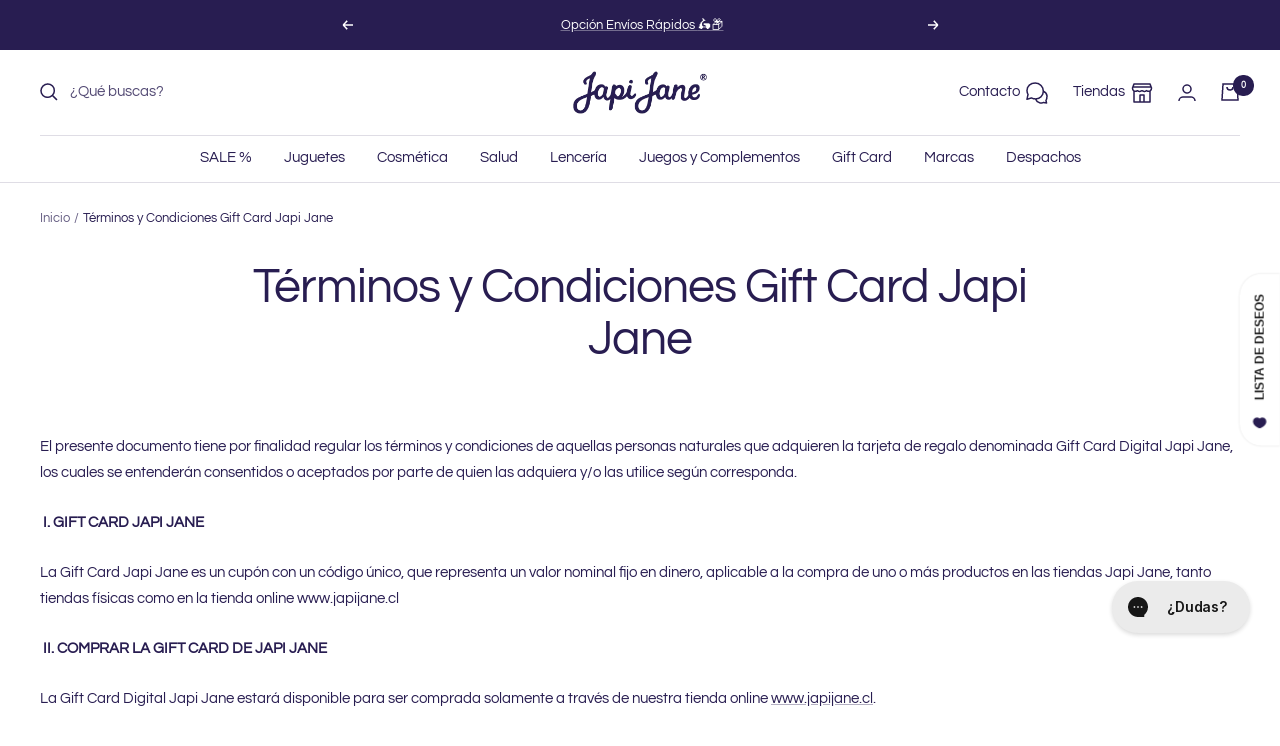

--- FILE ---
content_type: text/css; charset=UTF-8
request_url: https://pinmap-gangster.netlify.app/static/css/main.73789022.css
body_size: 8990
content:
*,::backdrop,:after,:before{--tw-border-spacing-x:0;--tw-border-spacing-y:0;--tw-translate-x:0;--tw-translate-y:0;--tw-rotate:0;--tw-skew-x:0;--tw-skew-y:0;--tw-scale-x:1;--tw-scale-y:1;--tw-pan-x: ;--tw-pan-y: ;--tw-pinch-zoom: ;--tw-scroll-snap-strictness:proximity;--tw-gradient-from-position: ;--tw-gradient-via-position: ;--tw-gradient-to-position: ;--tw-ordinal: ;--tw-slashed-zero: ;--tw-numeric-figure: ;--tw-numeric-spacing: ;--tw-numeric-fraction: ;--tw-ring-inset: ;--tw-ring-offset-width:0px;--tw-ring-offset-color:#fff;--tw-ring-color:#3b82f680;--tw-ring-offset-shadow:0 0 #0000;--tw-ring-shadow:0 0 #0000;--tw-shadow:0 0 #0000;--tw-shadow-colored:0 0 #0000;--tw-blur: ;--tw-brightness: ;--tw-contrast: ;--tw-grayscale: ;--tw-hue-rotate: ;--tw-invert: ;--tw-saturate: ;--tw-sepia: ;--tw-drop-shadow: ;--tw-backdrop-blur: ;--tw-backdrop-brightness: ;--tw-backdrop-contrast: ;--tw-backdrop-grayscale: ;--tw-backdrop-hue-rotate: ;--tw-backdrop-invert: ;--tw-backdrop-opacity: ;--tw-backdrop-saturate: ;--tw-backdrop-sepia: ;--tw-contain-size: ;--tw-contain-layout: ;--tw-contain-paint: ;--tw-contain-style: }/*
! tailwindcss v3.4.15 | MIT License | https://tailwindcss.com
*/*,:after,:before{border:0 solid #e8ebee;box-sizing:border-box}:after,:before{--tw-content:""}:host,html{-webkit-text-size-adjust:100%;font-feature-settings:normal;-webkit-tap-highlight-color:transparent;font-family:ui-sans-serif,system-ui,sans-serif,Apple Color Emoji,Segoe UI Emoji,Segoe UI Symbol,Noto Color Emoji;font-variation-settings:normal;line-height:1.5;tab-size:4}body{line-height:inherit;margin:0}hr{border-top-width:1px;color:inherit;height:0}abbr:where([title]){-webkit-text-decoration:underline dotted;text-decoration:underline dotted}h1,h2,h3,h4,h5,h6{font-size:inherit;font-weight:inherit}a{color:inherit;text-decoration:inherit}b,strong{font-weight:bolder}code,kbd,pre,samp{font-feature-settings:normal;font-family:ui-monospace,SFMono-Regular,Menlo,Monaco,Consolas,Liberation Mono,Courier New,monospace;font-size:1em;font-variation-settings:normal}small{font-size:80%}sub,sup{font-size:75%;line-height:0;position:relative;vertical-align:initial}sub{bottom:-.25em}sup{top:-.5em}table{border-collapse:collapse;border-color:inherit;text-indent:0}button,input,optgroup,select,textarea{font-feature-settings:inherit;color:inherit;font-family:inherit;font-size:100%;font-variation-settings:inherit;font-weight:inherit;letter-spacing:inherit;line-height:inherit;margin:0;padding:0}button,select{text-transform:none}button,input:where([type=button]),input:where([type=reset]),input:where([type=submit]){-webkit-appearance:button;background-color:initial;background-image:none}:-moz-focusring{outline:auto}:-moz-ui-invalid{box-shadow:none}progress{vertical-align:initial}::-webkit-inner-spin-button,::-webkit-outer-spin-button{height:auto}[type=search]{-webkit-appearance:textfield;outline-offset:-2px}::-webkit-search-decoration{-webkit-appearance:none}::-webkit-file-upload-button{-webkit-appearance:button;font:inherit}summary{display:list-item}blockquote,dd,dl,figure,h1,h2,h3,h4,h5,h6,hr,p,pre{margin:0}fieldset{margin:0}fieldset,legend{padding:0}menu,ol,ul{list-style:none;margin:0;padding:0}dialog{padding:0}textarea{resize:vertical}input::placeholder,textarea::placeholder{color:#acb6c1;opacity:1}[role=button],button{cursor:pointer}:disabled{cursor:default}audio,canvas,embed,iframe,img,object,svg,video{display:block;vertical-align:middle}img,video{height:auto;max-width:100%}[hidden]:where(:not([hidden=until-found])){display:none}.\!container{width:100%!important}.container{width:100%}@media (min-width:640px){.\!container{max-width:640px!important}.container{max-width:640px}}@media (min-width:768px){.\!container{max-width:768px!important}.container{max-width:768px}}@media (min-width:1024px){.\!container{max-width:1024px!important}.container{max-width:1024px}}@media (min-width:1280px){.\!container{max-width:1280px!important}.container{max-width:1280px}}@media (min-width:1536px){.\!container{max-width:1536px!important}.container{max-width:1536px}}.sr-only{clip:rect(0,0,0,0);border-width:0;height:1px;margin:-1px;overflow:hidden;padding:0;position:absolute;white-space:nowrap;width:1px}.visible{visibility:visible}.invisible{visibility:hidden}.collapse{visibility:collapse}.static{position:static}.fixed{position:fixed}.absolute{position:absolute}.\!relative{position:relative!important}.relative{position:relative}.sticky{position:sticky}.-bottom-10{bottom:-2.5rem}.-left-1{left:-.25rem}.-top-12{top:-3rem}.bottom-0{bottom:0}.end-1{inset-inline-end:.25rem}.left-0{left:0}.left-1{left:.25rem}.left-1\/2,.left-2\/4{left:50%}.left-\[-38px\]{left:-38px}.left-\[0px\]{left:0}.left-\[7px\]{left:7px}.right-0{right:0}.right-1{right:.25rem}.right-12{right:3rem}.right-3{right:.75rem}.top-0{top:0}.top-1{top:.25rem}.top-1\/2{top:50%}.top-1\/4{top:25%}.top-2\/4{top:50%}.top-3{top:.75rem}.top-5{top:1.25rem}.top-\[-67px\]{top:-67px}.top-\[-73px\]{top:-73px}.top-\[0px\]{top:0}.isolate{isolation:isolate}.z-0{z-index:0}.z-10{z-index:10}.z-100{z-index:100}.z-200{z-index:200}.z-50{z-index:50}.z-\[10000\]{z-index:10000}.z-\[15000\]{z-index:15000}.z-\[200\]{z-index:200}.z-\[3\]{z-index:3}.z-\[90\]{z-index:90}.col-span-1{grid-column:span 1/span 1}.col-span-12{grid-column:span 12/span 12}.col-span-5{grid-column:span 5/span 5}.col-span-7{grid-column:span 7/span 7}.float-right{float:right}.float-left{float:left}.m-0{margin:0}.m-1{margin:.25rem}.m-auto{margin:auto}.mx-1{margin-left:.25rem;margin-right:.25rem}.mx-11{margin-left:2.75rem;margin-right:2.75rem}.mx-2{margin-left:.5rem;margin-right:.5rem}.mx-3{margin-left:.75rem;margin-right:.75rem}.mx-4{margin-left:1rem;margin-right:1rem}.mx-5{margin-left:1.25rem;margin-right:1.25rem}.mx-6{margin-left:1.5rem;margin-right:1.5rem}.mx-8{margin-left:2rem;margin-right:2rem}.mx-\[12px\]{margin-left:12px;margin-right:12px}.mx-\[21px\]{margin-left:21px;margin-right:21px}.mx-\[22px\]{margin-left:22px;margin-right:22px}.my-0{margin-bottom:0;margin-top:0}.my-1{margin-bottom:.25rem;margin-top:.25rem}.my-2{margin-bottom:.5rem;margin-top:.5rem}.my-3{margin-bottom:.75rem;margin-top:.75rem}.my-4{margin-bottom:1rem;margin-top:1rem}.my-5{margin-bottom:1.25rem;margin-top:1.25rem}.my-6{margin-bottom:1.5rem;margin-top:1.5rem}.-mt-1{margin-top:-.25rem}.-mt-1\.5{margin-top:-.375rem}.-mt-2{margin-top:-.5rem}.-mt-24{margin-top:-6rem}.mb-0{margin-bottom:0}.mb-10{margin-bottom:2.5rem}.mb-2{margin-bottom:.5rem}.mb-3{margin-bottom:.75rem}.mb-4{margin-bottom:1rem}.mb-5{margin-bottom:1.25rem}.mb-6{margin-bottom:1.5rem}.mb-7{margin-bottom:1.75rem}.mb-\[10px\]{margin-bottom:10px}.ml-0{margin-left:0}.ml-1{margin-left:.25rem}.ml-2{margin-left:.5rem}.ml-3{margin-left:.75rem}.ml-4{margin-left:1rem}.ml-5{margin-left:1.25rem}.ml-6{margin-left:1.5rem}.ml-7{margin-left:1.75rem}.ml-8{margin-left:2rem}.ml-\[10px\]{margin-left:10px}.mr-1{margin-right:.25rem}.mr-2{margin-right:.5rem}.mr-3{margin-right:.75rem}.mr-4{margin-right:1rem}.mr-5{margin-right:1.25rem}.mr-\[10px\]{margin-right:10px}.mt-0{margin-top:0}.mt-1{margin-top:.25rem}.mt-10{margin-top:2.5rem}.mt-2{margin-top:.5rem}.mt-3{margin-top:.75rem}.mt-4{margin-top:1rem}.mt-5{margin-top:1.25rem}.mt-6{margin-top:1.5rem}.mt-7{margin-top:1.75rem}.mt-9{margin-top:2.25rem}.mt-\[-100\%\]{margin-top:-100%}.mt-\[0\.1px\]{margin-top:.1px}.mt-\[3\.8rem\]{margin-top:3.8rem}.mt-\[5\.5rem\]{margin-top:5.5rem}.block{display:block}.inline-block{display:inline-block}.inline{display:inline}.flex{display:flex}.inline-flex{display:inline-flex}.table{display:table}.table-caption{display:table-caption}.table-cell{display:table-cell}.table-column{display:table-column}.table-column-group{display:table-column-group}.table-footer-group{display:table-footer-group}.table-header-group{display:table-header-group}.table-row-group{display:table-row-group}.table-row{display:table-row}.grid{display:grid}.contents{display:contents}.list-item{display:list-item}.\!hidden{display:none!important}.hidden{display:none}.h-1{height:.25rem}.h-1\/3{height:33.333333%}.h-10{height:2.5rem}.h-12{height:3rem}.h-14{height:3.5rem}.h-16{height:4rem}.h-2{height:.5rem}.h-20{height:5rem}.h-24{height:6rem}.h-3\/4{height:75%}.h-3\/6{height:50%}.h-48{height:12rem}.h-5{height:1.25rem}.h-6{height:1.5rem}.h-8{height:2rem}.h-9{height:2.25rem}.h-\[0\.5px\]{height:.5px}.h-\[100\%\]{height:100%}.h-\[100vh\]{height:100vh}.h-\[14px\]{height:14px}.h-\[18px\]{height:18px}.h-\[1px\]{height:1px}.h-\[20px\]{height:20px}.h-\[20vh\]{height:20vh}.h-\[23px\]{height:23px}.h-\[250px\]{height:250px}.h-\[254px\]{height:254px}.h-\[2px\]{height:2px}.h-\[3\.5rem\]{height:3.5rem}.h-\[300px\]{height:300px}.h-\[34px\]{height:34px}.h-\[352px\]{height:352px}.h-\[382px\]{height:382px}.h-\[394px\]{height:394px}.h-\[397px\]{height:397px}.h-\[3rem\]{height:3rem}.h-\[4\.5px\]{height:4.5px}.h-\[40px\]{height:40px}.h-\[44px\]{height:44px}.h-\[50px\]{height:50px}.h-\[70px\]{height:70px}.h-\[77vh\]{height:77vh}.h-\[90px\]{height:90px}.h-auto{height:auto}.h-fit{height:fit-content}.h-full{height:100%}.h-screen{height:100vh}.max-h-64{max-height:16rem}.max-h-\[100px\]{max-height:100px}.max-h-\[40\%\]{max-height:40%}.max-h-full{max-height:100%}.min-h-14{min-height:3.5rem}.min-h-\[20px\]{min-height:20px}.min-h-\[30px\]{min-height:30px}.min-h-\[54px\]{min-height:54px}.w-1{width:.25rem}.w-1\/12{width:8.333333%}.w-1\/3{width:33.333333%}.w-1\/4{width:25%}.w-11{width:2.75rem}.w-11\/12{width:91.666667%}.w-12{width:3rem}.w-16{width:4rem}.w-2{width:.5rem}.w-2\/12{width:16.666667%}.w-2\/4{width:50%}.w-2\/5{width:40%}.w-3{width:.75rem}.w-3\/12{width:25%}.w-3\/4{width:75%}.w-36{width:9rem}.w-4{width:1rem}.w-4\/12{width:33.333333%}.w-4\/5{width:80%}.w-40{width:10rem}.w-5{width:1.25rem}.w-5\/12{width:41.666667%}.w-5\/6{width:83.333333%}.w-52{width:13rem}.w-6{width:1.5rem}.w-6\/12{width:50%}.w-8{width:2rem}.w-9{width:2.25rem}.w-9\/12{width:75%}.w-\[100vw\]{width:100vw}.w-\[149px\]{width:149px}.w-\[14px\]{width:14px}.w-\[211px\]{width:211px}.w-\[23px\]{width:23px}.w-\[240px\]{width:240px}.w-\[331px\]{width:331px}.w-\[336px\]{width:336px}.w-\[340px\]{width:340px}.w-\[34px\]{width:34px}.w-\[350px\]{width:350px}.w-\[366px\]{width:366px}.w-\[381px\]{width:381px}.w-\[40\%\]{width:40%}.w-\[40px\]{width:40px}.w-\[50px\]{width:50px}.w-\[55px\]{width:55px}.w-\[60\%\]{width:60%}.w-\[60px\]{width:60px}.w-\[80vw\]{width:80vw}.w-\[90\%\]{width:90%}.w-\[90vw\]{width:90vw}.w-\[9px\]{width:9px}.w-\[calc\(100\%-4rem\)\]{width:calc(100% - 4rem)}.w-auto{width:auto}.w-fit{width:fit-content}.w-full{width:100%}.w-max{width:max-content}.w-min{width:min-content}.min-w-\[150px\]{min-width:150px}.min-w-\[20px\]{min-width:20px}.min-w-\[50px\]{min-width:50px}.min-w-\[70px\]{min-width:70px}.min-w-\[9px\]{min-width:9px}.max-w-\[100px\]{max-width:100px}.max-w-\[200px\]{max-width:200px}.max-w-\[8\.5rem\]{max-width:8.5rem}.flex-1{flex:1 1}.flex-initial{flex:0 1 auto}.flex-none{flex:none}.flex-shrink,.shrink{flex-shrink:1}.flex-grow,.grow{flex-grow:1}.border-collapse{border-collapse:collapse}.-translate-x-1{--tw-translate-x:-0.25rem;transform:translate(var(--tw-translate-x),var(--tw-translate-y)) rotate(var(--tw-rotate)) skewX(var(--tw-skew-x)) skewY(var(--tw-skew-y)) scaleX(var(--tw-scale-x)) scaleY(var(--tw-scale-y))}.-translate-x-1\/2,.-translate-x-2\/4{--tw-translate-x:-50%}.-translate-x-1\/2,.-translate-x-2\/4,.-translate-y-1{transform:translate(var(--tw-translate-x),var(--tw-translate-y)) rotate(var(--tw-rotate)) skewX(var(--tw-skew-x)) skewY(var(--tw-skew-y)) scaleX(var(--tw-scale-x)) scaleY(var(--tw-scale-y))}.-translate-y-1{--tw-translate-y:-0.25rem}.-translate-y-1\/2,.-translate-y-2\/4{--tw-translate-y:-50%}.-translate-y-1\/2,.-translate-y-2\/4,.rotate-180{transform:translate(var(--tw-translate-x),var(--tw-translate-y)) rotate(var(--tw-rotate)) skewX(var(--tw-skew-x)) skewY(var(--tw-skew-y)) scaleX(var(--tw-scale-x)) scaleY(var(--tw-scale-y))}.rotate-180{--tw-rotate:180deg}.rotate-45{--tw-rotate:45deg}.rotate-45,.rotate-\[270deg\]{transform:translate(var(--tw-translate-x),var(--tw-translate-y)) rotate(var(--tw-rotate)) skewX(var(--tw-skew-x)) skewY(var(--tw-skew-y)) scaleX(var(--tw-scale-x)) scaleY(var(--tw-scale-y))}.rotate-\[270deg\]{--tw-rotate:270deg}.\!transform{transform:translate(var(--tw-translate-x),var(--tw-translate-y)) rotate(var(--tw-rotate)) skewX(var(--tw-skew-x)) skewY(var(--tw-skew-y)) scaleX(var(--tw-scale-x)) scaleY(var(--tw-scale-y))!important}.transform{transform:translate(var(--tw-translate-x),var(--tw-translate-y)) rotate(var(--tw-rotate)) skewX(var(--tw-skew-x)) skewY(var(--tw-skew-y)) scaleX(var(--tw-scale-x)) scaleY(var(--tw-scale-y))}.cursor-not-allowed{cursor:not-allowed}.cursor-pointer{cursor:pointer}.resize-none{resize:none}.resize{resize:both}.grid-cols-1{grid-template-columns:repeat(1,minmax(0,1fr))}.grid-cols-10{grid-template-columns:repeat(10,minmax(0,1fr))}.grid-cols-11{grid-template-columns:repeat(11,minmax(0,1fr))}.grid-cols-12{grid-template-columns:repeat(12,minmax(0,1fr))}.grid-cols-2{grid-template-columns:repeat(2,minmax(0,1fr))}.grid-cols-3{grid-template-columns:repeat(3,minmax(0,1fr))}.grid-cols-4{grid-template-columns:repeat(4,minmax(0,1fr))}.grid-cols-5{grid-template-columns:repeat(5,minmax(0,1fr))}.grid-cols-6{grid-template-columns:repeat(6,minmax(0,1fr))}.grid-cols-7{grid-template-columns:repeat(7,minmax(0,1fr))}.grid-cols-8{grid-template-columns:repeat(8,minmax(0,1fr))}.grid-cols-9{grid-template-columns:repeat(9,minmax(0,1fr))}.grid-cols-none{grid-template-columns:none}.grid-cols-subgrid{grid-template-columns:subgrid}.flex-row{flex-direction:row}.flex-col{flex-direction:column}.flex-wrap{flex-wrap:wrap}.items-start{align-items:flex-start}.items-end{align-items:flex-end}.items-center{align-items:center}.justify-start{justify-content:flex-start}.justify-end{justify-content:flex-end}.justify-center{justify-content:center}.justify-between{justify-content:space-between}.justify-around{justify-content:space-around}.justify-evenly{justify-content:space-evenly}.gap-2{gap:.5rem}.gap-3{gap:.75rem}.gap-5{gap:1.25rem}.gap-x-1{column-gap:.25rem}.gap-x-2{column-gap:.5rem}.gap-x-3{column-gap:.75rem}.gap-x-6{column-gap:1.5rem}.gap-y-4{row-gap:1rem}.space-y-2>:not([hidden])~:not([hidden]){--tw-space-y-reverse:0;margin-bottom:calc(.5rem*var(--tw-space-y-reverse));margin-top:calc(.5rem*(1 - var(--tw-space-y-reverse)))}.divide-solid>:not([hidden])~:not([hidden]){border-style:solid}.self-end{align-self:flex-end}.self-center{align-self:center}.overflow-auto{overflow:auto}.overflow-hidden{overflow:hidden}.overflow-y-auto{overflow-y:auto}.overflow-x-hidden{overflow-x:hidden}.overflow-y-scroll{overflow-y:scroll}.truncate{overflow:hidden;white-space:nowrap}.text-ellipsis,.truncate{text-overflow:ellipsis}.whitespace-nowrap{white-space:nowrap}.rounded{border-radius:.25rem}.rounded-2xl{border-radius:1rem}.rounded-3xl{border-radius:1.5rem}.rounded-\[10px\]{border-radius:10px}.rounded-\[12px\]{border-radius:12px}.rounded-\[20px\]{border-radius:20px}.rounded-\[38px\]{border-radius:38px}.rounded-\[40px\]{border-radius:40px}.rounded-\[7px\]{border-radius:7px}.rounded-full{border-radius:9999px}.rounded-lg{border-radius:.5rem}.rounded-md{border-radius:.375rem}.rounded-xl{border-radius:.75rem}.rounded-l{border-bottom-left-radius:.25rem;border-top-left-radius:.25rem}.rounded-t-3xl{border-top-left-radius:1.5rem;border-top-right-radius:1.5rem}.rounded-t-xl{border-top-left-radius:.75rem;border-top-right-radius:.75rem}.border{border-width:1px}.border-2{border-width:2px}.border-\[0\.5px\]{border-width:.5px}.border-b-0{border-bottom-width:0}.border-solid{border-style:solid}.border-\[\#21324D\]{--tw-border-opacity:1;border-color:#21324d;border-color:rgb(33 50 77/var(--tw-border-opacity,1))}.border-\[\#BECED1\]{--tw-border-opacity:1;border-color:#beced1;border-color:rgb(190 206 209/var(--tw-border-opacity,1))}.border-\[\#ffdeb3\]{--tw-border-opacity:1;border-color:#ffdeb3;border-color:rgb(255 222 179/var(--tw-border-opacity,1))}.border-gray-200{--tw-border-opacity:1;border-color:#e8ebee;border-color:rgb(232 235 238/var(--tw-border-opacity,1))}.border-green-200{--tw-border-opacity:1;border-color:#bbf7d0;border-color:rgb(187 247 208/var(--tw-border-opacity,1))}.border-inherit{border-color:inherit}.border-pfprimary{--tw-border-opacity:1;border-color:#394860;border-color:rgb(57 72 96/var(--tw-border-opacity,1))}.border-pinflag{--tw-border-opacity:1;border-color:#3cc;border-color:rgb(51 204 204/var(--tw-border-opacity,1))}.border-red-200{--tw-border-opacity:1;border-color:#fecaca;border-color:rgb(254 202 202/var(--tw-border-opacity,1))}.border-red-300{--tw-border-opacity:1;border-color:#fca5a5;border-color:rgb(252 165 165/var(--tw-border-opacity,1))}.border-slate-200{--tw-border-opacity:1;border-color:#e1e4e5;border-color:rgb(225 228 229/var(--tw-border-opacity,1))}.\!bg-gray-300{--tw-bg-opacity:1!important;background-color:#aabcc1!important;background-color:rgb(170 188 193/var(--tw-bg-opacity,1))!important}.bg-\[\#00A657\]{--tw-bg-opacity:1;background-color:#00a657;background-color:rgb(0 166 87/var(--tw-bg-opacity,1))}.bg-\[\#394860\]{--tw-bg-opacity:1;background-color:#394860;background-color:rgb(57 72 96/var(--tw-bg-opacity,1))}.bg-\[\#BECED1\]{--tw-bg-opacity:1;background-color:#beced1;background-color:rgb(190 206 209/var(--tw-bg-opacity,1))}.bg-\[\#DFE2E2\]{--tw-bg-opacity:1;background-color:#dfe2e2;background-color:rgb(223 226 226/var(--tw-bg-opacity,1))}.bg-\[\#E3E3E3\]{--tw-bg-opacity:1;background-color:#e3e3e3;background-color:rgb(227 227 227/var(--tw-bg-opacity,1))}.bg-\[\#F2F4F4\]{--tw-bg-opacity:1;background-color:#f2f4f4;background-color:rgb(242 244 244/var(--tw-bg-opacity,1))}.bg-\[\#F7BFBE\]{--tw-bg-opacity:1;background-color:#f7bfbe;background-color:rgb(247 191 190/var(--tw-bg-opacity,1))}.bg-\[\#FFFFFF\]{--tw-bg-opacity:1;background-color:#fff;background-color:rgb(255 255 255/var(--tw-bg-opacity,1))}.bg-\[\#dff6eb\]{--tw-bg-opacity:1;background-color:#dff6eb;background-color:rgb(223 246 235/var(--tw-bg-opacity,1))}.bg-\[\#fff5eb\]{--tw-bg-opacity:1;background-color:#fff5eb;background-color:rgb(255 245 235/var(--tw-bg-opacity,1))}.bg-\[\#ffffff\]{--tw-bg-opacity:1;background-color:#fff;background-color:rgb(255 255 255/var(--tw-bg-opacity,1))}.bg-\[color\:\#F5F9FA\]{--tw-bg-opacity:1;background-color:#f5f9fa;background-color:rgb(245 249 250/var(--tw-bg-opacity,1))}.bg-amber-50{--tw-bg-opacity:1;background-color:#fff9f1;background-color:rgb(255 249 241/var(--tw-bg-opacity,1))}.bg-black{--tw-bg-opacity:1;background-color:#000;background-color:rgb(0 0 0/var(--tw-bg-opacity,1))}.bg-blue-400{--tw-bg-opacity:1;background-color:#60a5fa;background-color:rgb(96 165 250/var(--tw-bg-opacity,1))}.bg-cyan-50{--tw-bg-opacity:1;background-color:#dcf5fe;background-color:rgb(220 245 254/var(--tw-bg-opacity,1))}.bg-cyan-500{--tw-bg-opacity:1;background-color:#00b7f9;background-color:rgb(0 183 249/var(--tw-bg-opacity,1))}.bg-gray-100{--tw-bg-opacity:1;background-color:#f3f3f5;background-color:rgb(243 243 245/var(--tw-bg-opacity,1))}.bg-gray-200{--tw-bg-opacity:1;background-color:#e8ebee;background-color:rgb(232 235 238/var(--tw-bg-opacity,1))}.bg-gray-300{--tw-bg-opacity:1;background-color:#aabcc1;background-color:rgb(170 188 193/var(--tw-bg-opacity,1))}.bg-gray-50{--tw-bg-opacity:1;background-color:#fbfbfd;background-color:rgb(251 251 253/var(--tw-bg-opacity,1))}.bg-gray-500{--tw-bg-opacity:1;background-color:#6b7f86;background-color:rgb(107 127 134/var(--tw-bg-opacity,1))}.bg-gray-600{background-color:#e1e1e180}.bg-gray-800{--tw-bg-opacity:1;background-color:#394860;background-color:rgb(57 72 96/var(--tw-bg-opacity,1))}.bg-green-400{--tw-bg-opacity:1;background-color:#4ade80;background-color:rgb(74 222 128/var(--tw-bg-opacity,1))}.bg-red-200{--tw-bg-opacity:1;background-color:#fecaca;background-color:rgb(254 202 202/var(--tw-bg-opacity,1))}.bg-sky-100{--tw-bg-opacity:1;background-color:#dbffff;background-color:rgb(219 255 255/var(--tw-bg-opacity,1))}.bg-sky-500{--tw-bg-opacity:1;background-color:#0ea5e9;background-color:rgb(14 165 233/var(--tw-bg-opacity,1))}.bg-slate-100{--tw-bg-opacity:1;background-color:#f2f4f4;background-color:rgb(242 244 244/var(--tw-bg-opacity,1))}.bg-slate-200{--tw-bg-opacity:1;background-color:#e1e4e5;background-color:rgb(225 228 229/var(--tw-bg-opacity,1))}.bg-slate-300{--tw-bg-opacity:1;background-color:#acb6c1;background-color:rgb(172 182 193/var(--tw-bg-opacity,1))}.bg-slate-50{--tw-bg-opacity:1;background-color:#f5f9fa;background-color:rgb(245 249 250/var(--tw-bg-opacity,1))}.bg-transparent{background-color:initial}.bg-white{--tw-bg-opacity:1;background-color:#fff;background-color:rgb(255 255 255/var(--tw-bg-opacity,1))}.bg-zinc-100{--tw-bg-opacity:1;background-color:#f5f5f5;background-color:rgb(245 245 245/var(--tw-bg-opacity,1))}.bg-zinc-50{--tw-bg-opacity:1;background-color:#f8fafa;background-color:rgb(248 250 250/var(--tw-bg-opacity,1))}.\!fill-slate-300{fill:#acb6c1!important}.fill-\[none\]{fill:none}.fill-amber-400{fill:#fab34a}.fill-cyan-500{fill:#00b7f9}.fill-gray-300{fill:#aabcc1}.fill-gray-400{fill:#acb6c1}.fill-gray-800{fill:#394860}.fill-green-400{fill:#4ade80}.fill-red-500{fill:#ef4444}.fill-slate-200{fill:#e1e4e5}.fill-slate-300{fill:#acb6c1}.fill-slate-400{fill:#798e95}.fill-slate-500{fill:#556e83}.fill-white{fill:#fff}.\!stroke-slate-300{stroke:#acb6c1!important}.stroke-gray-400{stroke:#acb6c1}.stroke-gray-600{stroke:#e1e1e180}.stroke-slate-300{stroke:#acb6c1}.stroke-1{stroke-width:1}.p-1{padding:.25rem}.p-2{padding:.5rem}.p-3{padding:.75rem}.p-4{padding:1rem}.p-5{padding:1.25rem}.p-6{padding:1.5rem}.p-\[1px\]{padding:1px}.\!px-0{padding-left:0!important;padding-right:0!important}.px-1{padding-left:.25rem;padding-right:.25rem}.px-10{padding-left:2.5rem;padding-right:2.5rem}.px-11{padding-left:2.75rem;padding-right:2.75rem}.px-2{padding-left:.5rem;padding-right:.5rem}.px-3{padding-left:.75rem;padding-right:.75rem}.px-4{padding-left:1rem;padding-right:1rem}.px-5{padding-left:1.25rem;padding-right:1.25rem}.px-6{padding-left:1.5rem;padding-right:1.5rem}.px-8{padding-left:2rem;padding-right:2rem}.px-\[15px\]{padding-left:15px;padding-right:15px}.px-\[20px\]{padding-left:20px;padding-right:20px}.px-\[22px\]{padding-left:22px;padding-right:22px}.px-\[37px\]{padding-left:37px;padding-right:37px}.px-\[5px\]{padding-left:5px;padding-right:5px}.px-\[60px\]{padding-left:60px;padding-right:60px}.py-0{padding-bottom:0;padding-top:0}.py-0\.5{padding-bottom:.125rem;padding-top:.125rem}.py-1{padding-bottom:.25rem;padding-top:.25rem}.py-2{padding-bottom:.5rem;padding-top:.5rem}.py-3{padding-bottom:.75rem;padding-top:.75rem}.py-4{padding-bottom:1rem;padding-top:1rem}.py-6{padding-bottom:1.5rem;padding-top:1.5rem}.py-\[18px\]{padding-bottom:18px;padding-top:18px}.pb-1{padding-bottom:.25rem}.pb-11{padding-bottom:2.75rem}.pb-2{padding-bottom:.5rem}.pb-24{padding-bottom:6rem}.pb-28{padding-bottom:7rem}.pb-3{padding-bottom:.75rem}.pb-4{padding-bottom:1rem}.pb-5{padding-bottom:1.25rem}.pb-8{padding-bottom:2rem}.pb-\[1px\]{padding-bottom:1px}.pb-\[5px\]{padding-bottom:5px}.pl-1{padding-left:.25rem}.pl-14{padding-left:3.5rem}.pl-2{padding-left:.5rem}.pl-3{padding-left:.75rem}.pl-4{padding-left:1rem}.pl-5{padding-left:1.25rem}.pl-\[3px\]{padding-left:3px}.pr-1{padding-right:.25rem}.pr-2{padding-right:.5rem}.pr-3{padding-right:.75rem}.pr-4{padding-right:1rem}.pt-1{padding-top:.25rem}.pt-10{padding-top:2.5rem}.pt-2{padding-top:.5rem}.pt-3{padding-top:.75rem}.pt-4{padding-top:1rem}.pt-5{padding-top:1.25rem}.pt-6{padding-top:1.5rem}.pt-\[1\.6rem\]{padding-top:1.6rem}.pt-\[15px\]{padding-top:15px}.pt-\[1px\]{padding-top:1px}.pt-\[20px\]{padding-top:20px}.pt-\[5px\]{padding-top:5px}.pt-\[6\.4px\]{padding-top:6.4px}.pt-\[8px\]{padding-top:8px}.text-left{text-align:left}.text-center{text-align:center}.text-justify{text-align:justify}.text-start{text-align:start}.text-end{text-align:end}.font-dm_sans{font-family:DM Sans}.font-inter{font-family:Inter}.font-poppins{font-family:Poppins}.font-sans{font-family:ui-sans-serif,system-ui,sans-serif,Apple Color Emoji,Segoe UI Emoji,Segoe UI Symbol,Noto Color Emoji}.text-3xl{font-size:1.875rem;line-height:2.25rem}.text-\[10px\]{font-size:10px}.text-\[11px\]{font-size:11px}.text-\[12px\]{font-size:12px}.text-\[13px\]{font-size:13px}.text-\[14px\]{font-size:14px}.text-\[15px\]{font-size:15px}.text-base{font-size:13px}.text-lg{font-size:15px}.text-sm{font-size:12px}.text-xs{font-size:10px}.font-bold{font-weight:700}.font-light{font-weight:300}.font-medium{font-weight:500}.font-normal{font-weight:400}.font-semibold{font-weight:600}.uppercase{text-transform:uppercase}.lowercase{text-transform:lowercase}.capitalize{text-transform:capitalize}.italic{font-style:italic}.tabular-nums{--tw-numeric-spacing:tabular-nums;font-feature-settings:var(--tw-ordinal) var(--tw-slashed-zero) var(--tw-numeric-figure) var(--tw-numeric-spacing) var(--tw-numeric-fraction);font-variant-numeric:var(--tw-ordinal) var(--tw-slashed-zero) var(--tw-numeric-figure) var(--tw-numeric-spacing) var(--tw-numeric-fraction)}.leading-4{line-height:1rem}.leading-\[10px\]{line-height:10px}.leading-\[125\.02\%\]{line-height:125.02%}.leading-\[14px\]{line-height:14px}.leading-\[15px\]{line-height:15px}.leading-\[16\.25px\]{line-height:16.25px}.leading-\[16\.5px\]{line-height:16.5px}.leading-\[16px\]{line-height:16px}.leading-\[19\.8px\]{line-height:19.8px}.leading-loose{line-height:2}.leading-snug{line-height:1.375}.\!text-slate-300{--tw-text-opacity:1!important;color:#acb6c1!important;color:rgb(172 182 193/var(--tw-text-opacity,1))!important}.text-\[\#000000\]{--tw-text-opacity:1;color:#000;color:rgb(0 0 0/var(--tw-text-opacity,1))}.text-\[\#00A657\]{--tw-text-opacity:1;color:#00a657;color:rgb(0 166 87/var(--tw-text-opacity,1))}.text-\[\#6B7F86\]{--tw-text-opacity:1;color:#6b7f86;color:rgb(107 127 134/var(--tw-text-opacity,1))}.text-\[\#798E95\]{--tw-text-opacity:1;color:#798e95;color:rgb(121 142 149/var(--tw-text-opacity,1))}.text-\[color\:\#000000\]{--tw-text-opacity:1;color:#000;color:rgb(0 0 0/var(--tw-text-opacity,1))}.text-\[color\:\#00A657\]{--tw-text-opacity:1;color:#00a657;color:rgb(0 166 87/var(--tw-text-opacity,1))}.text-\[color\:\#00ff00\]{--tw-text-opacity:1;color:#0f0;color:rgb(0 255 0/var(--tw-text-opacity,1))}.text-\[color\:\#1F1F27\]{--tw-text-opacity:1;color:#1f1f27;color:rgb(31 31 39/var(--tw-text-opacity,1))}.text-\[color\:\#21324D\]{--tw-text-opacity:1;color:#21324d;color:rgb(33 50 77/var(--tw-text-opacity,1))}.text-\[color\:\#394860\]{--tw-text-opacity:1;color:#394860;color:rgb(57 72 96/var(--tw-text-opacity,1))}.text-\[color\:\#6B7F86\]{--tw-text-opacity:1;color:#6b7f86;color:rgb(107 127 134/var(--tw-text-opacity,1))}.text-\[color\:\#ffffff\]{--tw-text-opacity:1;color:#fff;color:rgb(255 255 255/var(--tw-text-opacity,1))}.text-black{--tw-text-opacity:1;color:#000;color:rgb(0 0 0/var(--tw-text-opacity,1))}.text-cyan-500{--tw-text-opacity:1;color:#00b7f9;color:rgb(0 183 249/var(--tw-text-opacity,1))}.text-gray-400{--tw-text-opacity:1;color:#acb6c1;color:rgb(172 182 193/var(--tw-text-opacity,1))}.text-gray-50{--tw-text-opacity:1;color:#fbfbfd;color:rgb(251 251 253/var(--tw-text-opacity,1))}.text-gray-500{--tw-text-opacity:1;color:#6b7f86;color:rgb(107 127 134/var(--tw-text-opacity,1))}.text-gray-600{color:#e1e1e180}.text-gray-700{--tw-text-opacity:1;color:#374151;color:rgb(55 65 81/var(--tw-text-opacity,1))}.text-gray-800{--tw-text-opacity:1;color:#394860;color:rgb(57 72 96/var(--tw-text-opacity,1))}.text-inherit{color:inherit}.text-pfprimary{--tw-text-opacity:1;color:#394860;color:rgb(57 72 96/var(--tw-text-opacity,1))}.text-red-300{--tw-text-opacity:1;color:#fca5a5;color:rgb(252 165 165/var(--tw-text-opacity,1))}.text-red-400{--tw-text-opacity:1;color:#f87171;color:rgb(248 113 113/var(--tw-text-opacity,1))}.text-red-500{--tw-text-opacity:1;color:#ef4444;color:rgb(239 68 68/var(--tw-text-opacity,1))}.text-sky-500{--tw-text-opacity:1;color:#0ea5e9;color:rgb(14 165 233/var(--tw-text-opacity,1))}.text-slate-300{--tw-text-opacity:1;color:#acb6c1;color:rgb(172 182 193/var(--tw-text-opacity,1))}.text-slate-400{--tw-text-opacity:1;color:#798e95;color:rgb(121 142 149/var(--tw-text-opacity,1))}.text-slate-500{--tw-text-opacity:1;color:#556e83;color:rgb(85 110 131/var(--tw-text-opacity,1))}.text-slate-700{--tw-text-opacity:1;color:#334155;color:rgb(51 65 85/var(--tw-text-opacity,1))}.text-white{--tw-text-opacity:1;color:#fff;color:rgb(255 255 255/var(--tw-text-opacity,1))}.text-zinc-800{--tw-text-opacity:1;color:#1f1f27;color:rgb(31 31 39/var(--tw-text-opacity,1))}.underline{text-decoration-line:underline}.overline{text-decoration-line:overline}.line-through{text-decoration-line:line-through}.no-underline{text-decoration-line:none}.decoration-1{text-decoration-thickness:1px}.underline-offset-2{text-underline-offset:2px}.antialiased{-webkit-font-smoothing:antialiased;-moz-osx-font-smoothing:grayscale}.opacity-40{opacity:.4}.opacity-50{opacity:.5}.opacity-80{opacity:.8}.opacity-\[\.12\]{opacity:.12}.shadow{--tw-shadow:0 1px 3px 0 #0000001a,0 1px 2px -1px #0000001a;--tw-shadow-colored:0 1px 3px 0 var(--tw-shadow-color),0 1px 2px -1px var(--tw-shadow-color)}.shadow,.shadow-2xl{box-shadow:0 0 #0000,0 0 #0000,var(--tw-shadow);box-shadow:var(--tw-ring-offset-shadow,0 0 #0000),var(--tw-ring-shadow,0 0 #0000),var(--tw-shadow)}.shadow-2xl{--tw-shadow:2px -4px 15px 1px #d6e6e8;--tw-shadow-colored:2px -4px 15px 1px var(--tw-shadow-color)}.shadow-\[0_0_15px_0_rgba\(0\2c 0\2c 0\2c 0\.3\)\]{--tw-shadow:0 0 15px 0 #0000004d;--tw-shadow-colored:0 0 15px 0 var(--tw-shadow-color)}.shadow-\[0_0_15px_0_rgba\(0\2c 0\2c 0\2c 0\.3\)\],.shadow-\[0px_-3px_7px_rgba\(172\2c 182\2c 193\2c 0\.55\)\]{box-shadow:0 0 #0000,0 0 #0000,var(--tw-shadow);box-shadow:var(--tw-ring-offset-shadow,0 0 #0000),var(--tw-ring-shadow,0 0 #0000),var(--tw-shadow)}.shadow-\[0px_-3px_7px_rgba\(172\2c 182\2c 193\2c 0\.55\)\]{--tw-shadow:0px -3px 7px #acb6c18c;--tw-shadow-colored:0px -3px 7px var(--tw-shadow-color)}.shadow-\[10px_10px_15px_3px_rgba\(0\2c 0\2c 0\2c 0\.1\)\]{--tw-shadow:10px 10px 15px 3px #0000001a;--tw-shadow-colored:10px 10px 15px 3px var(--tw-shadow-color)}.shadow-\[10px_10px_15px_3px_rgba\(0\2c 0\2c 0\2c 0\.1\)\],.shadow-lg{box-shadow:0 0 #0000,0 0 #0000,var(--tw-shadow);box-shadow:var(--tw-ring-offset-shadow,0 0 #0000),var(--tw-ring-shadow,0 0 #0000),var(--tw-shadow)}.shadow-lg{--tw-shadow:0 10px 15px -3px #0000001a,0 4px 6px -4px #0000001a;--tw-shadow-colored:0 10px 15px -3px var(--tw-shadow-color),0 4px 6px -4px var(--tw-shadow-color)}.shadow-none{--tw-shadow:0 0 #0000;--tw-shadow-colored:0 0 #0000}.shadow-none,.shadow-sm{box-shadow:0 0 #0000,0 0 #0000,var(--tw-shadow);box-shadow:var(--tw-ring-offset-shadow,0 0 #0000),var(--tw-ring-shadow,0 0 #0000),var(--tw-shadow)}.shadow-sm{--tw-shadow:0 1px 2px 0 #0000000d;--tw-shadow-colored:0 1px 2px 0 var(--tw-shadow-color)}.shadow-xl{--tw-shadow:0 20px 25px -5px #0000001a,0 8px 10px -6px #0000001a;--tw-shadow-colored:0 20px 25px -5px var(--tw-shadow-color),0 8px 10px -6px var(--tw-shadow-color);box-shadow:0 0 #0000,0 0 #0000,var(--tw-shadow);box-shadow:var(--tw-ring-offset-shadow,0 0 #0000),var(--tw-ring-shadow,0 0 #0000),var(--tw-shadow)}.outline-none{outline:2px solid #0000;outline-offset:2px}.outline{outline-style:solid}.\!ring{--tw-ring-offset-shadow:var(--tw-ring-inset) 0 0 0 var(--tw-ring-offset-width) var(--tw-ring-offset-color)!important;--tw-ring-shadow:var(--tw-ring-inset) 0 0 0 calc(3px + var(--tw-ring-offset-width)) var(--tw-ring-color)!important;box-shadow:var(--tw-ring-offset-shadow),var(--tw-ring-shadow),0 0 #0000!important;box-shadow:var(--tw-ring-offset-shadow),var(--tw-ring-shadow),var(--tw-shadow,0 0 #0000)!important}.ring{--tw-ring-offset-shadow:var(--tw-ring-inset) 0 0 0 var(--tw-ring-offset-width) var(--tw-ring-offset-color);--tw-ring-shadow:var(--tw-ring-inset) 0 0 0 calc(3px + var(--tw-ring-offset-width)) var(--tw-ring-color);box-shadow:var(--tw-ring-offset-shadow),var(--tw-ring-shadow),0 0 #0000;box-shadow:var(--tw-ring-offset-shadow),var(--tw-ring-shadow),var(--tw-shadow,0 0 #0000)}.blur{--tw-blur:blur(8px)}.blur,.drop-shadow{filter:var(--tw-blur) var(--tw-brightness) var(--tw-contrast) var(--tw-grayscale) var(--tw-hue-rotate) var(--tw-invert) var(--tw-saturate) var(--tw-sepia) var(--tw-drop-shadow)}.drop-shadow{--tw-drop-shadow:drop-shadow(0 1px 2px #0000001a) drop-shadow(0 1px 1px #0000000f)}.drop-shadow-xl{--tw-drop-shadow:drop-shadow(0 20px 13px #00000008) drop-shadow(0 8px 5px #00000014)}.drop-shadow-xl,.grayscale{filter:var(--tw-blur) var(--tw-brightness) var(--tw-contrast) var(--tw-grayscale) var(--tw-hue-rotate) var(--tw-invert) var(--tw-saturate) var(--tw-sepia) var(--tw-drop-shadow)}.grayscale{--tw-grayscale:grayscale(100%)}.invert{--tw-invert:invert(100%);filter:var(--tw-blur) var(--tw-brightness) var(--tw-contrast) var(--tw-grayscale) var(--tw-hue-rotate) var(--tw-invert) var(--tw-saturate) var(--tw-sepia) var(--tw-drop-shadow)}.\!filter{filter:var(--tw-blur) var(--tw-brightness) var(--tw-contrast) var(--tw-grayscale) var(--tw-hue-rotate) var(--tw-invert) var(--tw-saturate) var(--tw-sepia) var(--tw-drop-shadow)!important}.filter{filter:var(--tw-blur) var(--tw-brightness) var(--tw-contrast) var(--tw-grayscale) var(--tw-hue-rotate) var(--tw-invert) var(--tw-saturate) var(--tw-sepia) var(--tw-drop-shadow)}.transition{transition-duration:.15s;transition-property:color,background-color,border-color,text-decoration-color,fill,stroke,opacity,box-shadow,transform,filter,-webkit-backdrop-filter;transition-property:color,background-color,border-color,text-decoration-color,fill,stroke,opacity,box-shadow,transform,filter,backdrop-filter;transition-property:color,background-color,border-color,text-decoration-color,fill,stroke,opacity,box-shadow,transform,filter,backdrop-filter,-webkit-backdrop-filter;transition-timing-function:cubic-bezier(.4,0,.2,1)}.transition-all{transition-duration:.15s;transition-property:all;transition-timing-function:cubic-bezier(.4,0,.2,1)}.delay-75{transition-delay:75ms}.duration-100{transition-duration:.1s}.ease-in-out{transition-timing-function:cubic-bezier(.4,0,.2,1)}.ease-linear{transition-timing-function:linear}.ease-out{transition-timing-function:cubic-bezier(0,0,.2,1)}.lds-dual-ring{display:inline-block;height:50px;width:50px}.lds-dual-ring:after{animation:lds-dual-ring 1.2s linear infinite;border-color:#000 #0000;border-radius:50%;border-style:solid;border-width:6px;content:" ";display:block;height:40px;margin:8px;width:40px}@keyframes lds-dual-ring{0%{transform:rotate(0deg)}to{transform:rotate(1turn)}}.full_width_spinner{align-items:center;background-color:#ffffff4d;bottom:0;display:flex;height:100%;justify-content:center;left:0;position:absolute;right:0;top:0;width:100%;z-index:999}#root,body,html{height:100%}::-webkit-scrollbar{width:.5em}::-webkit-scrollbar-track{background-clip:padding-box;border-left:20px solid #0000;border-radius:100vw;border-right:20px solid #0000;margin-block:.5em}::-webkit-scrollbar-thumb{background:#eff0f0;border-radius:100vw}@supports (-webkit-overflow-scrolling:touch){input{font-size:16px!important}}.content{height:35px;overflow:hidden;position:relative}.rotatingText{left:0;opacity:0;position:absolute;right:0;text-align:center;top:0}.rotatingText:first-of-type{animation:rotate-text-up 10s 1s}.rotatingText:nth-of-type(2){animation:rotate-text-up 5s 10s}.rotatingText:nth-of-type(3){animation:fade-text-in 5s 15s forwards}@keyframes rotate-text-up{0%{opacity:0;transform:translate3d(0,80px,0)}20%,80%{opacity:1;transform:translateZ(0)}to{opacity:0;transform:translate3d(0,-40px,0)}}@keyframes fade-text-in{0%{opacity:0;transform:translate3d(0,80px,0)}50%,to{opacity:1;transform:translateZ(0)}}.after\:absolute:after{content:var(--tw-content);position:absolute}.after\:start-\[2px\]:after{content:var(--tw-content);inset-inline-start:2px}.after\:top-0\.5:after{content:var(--tw-content);top:.125rem}.after\:h-5:after{content:var(--tw-content);height:1.25rem}.after\:w-5:after{content:var(--tw-content);width:1.25rem}.after\:rounded-full:after{border-radius:9999px;content:var(--tw-content)}.after\:border:after{border-width:1px;content:var(--tw-content)}.after\:border-gray-300:after{--tw-border-opacity:1;border-color:#aabcc1;border-color:rgb(170 188 193/var(--tw-border-opacity,1));content:var(--tw-content)}.after\:bg-white:after{--tw-bg-opacity:1;background-color:#fff;background-color:rgb(255 255 255/var(--tw-bg-opacity,1));content:var(--tw-content)}.after\:transition-all:after{content:var(--tw-content);transition-duration:.15s;transition-property:all;transition-timing-function:cubic-bezier(.4,0,.2,1)}.after\:content-\[\'\'\]:after{--tw-content:"";content:var(--tw-content)}.hover\:border-2:hover{border-width:2px}.hover\:border-pfprimary:hover{--tw-border-opacity:1;border-color:#394860;border-color:rgb(57 72 96/var(--tw-border-opacity,1))}.hover\:bg-gray-200:hover{--tw-bg-opacity:1;background-color:#e8ebee;background-color:rgb(232 235 238/var(--tw-bg-opacity,1))}.hover\:bg-pfprimary:hover{--tw-bg-opacity:1;background-color:#394860;background-color:rgb(57 72 96/var(--tw-bg-opacity,1))}.hover\:bg-red-300:hover{--tw-bg-opacity:1;background-color:#fca5a5;background-color:rgb(252 165 165/var(--tw-bg-opacity,1))}.hover\:p-\[0px\]:hover{padding:0}.hover\:text-white:hover{--tw-text-opacity:1;color:#fff;color:rgb(255 255 255/var(--tw-text-opacity,1))}.hover\:shadow-lg:hover{--tw-shadow:0 10px 15px -3px #0000001a,0 4px 6px -4px #0000001a;--tw-shadow-colored:0 10px 15px -3px var(--tw-shadow-color),0 4px 6px -4px var(--tw-shadow-color);box-shadow:0 0 #0000,0 0 #0000,var(--tw-shadow);box-shadow:var(--tw-ring-offset-shadow,0 0 #0000),var(--tw-ring-shadow,0 0 #0000),var(--tw-shadow)}.focus\:outline-none:focus{outline:2px solid #0000;outline-offset:2px}.enabled\:hover\:border-slate-200:hover:enabled{--tw-border-opacity:1;border-color:#e1e4e5;border-color:rgb(225 228 229/var(--tw-border-opacity,1))}.enabled\:hover\:bg-slate-200:hover:enabled{--tw-bg-opacity:1;background-color:#e1e4e5;background-color:rgb(225 228 229/var(--tw-bg-opacity,1))}.enabled\:hover\:text-white:hover:enabled{--tw-text-opacity:1;color:#fff;color:rgb(255 255 255/var(--tw-text-opacity,1))}.enabled\:hover\:shadow-lg:hover:enabled{--tw-shadow:0 10px 15px -3px #0000001a,0 4px 6px -4px #0000001a;--tw-shadow-colored:0 10px 15px -3px var(--tw-shadow-color),0 4px 6px -4px var(--tw-shadow-color);box-shadow:0 0 #0000,0 0 #0000,var(--tw-shadow);box-shadow:var(--tw-ring-offset-shadow,0 0 #0000),var(--tw-ring-shadow,0 0 #0000),var(--tw-shadow)}.disabled\:cursor-not-allowed:disabled{cursor:not-allowed}.disabled\:bg-slate-100:disabled{--tw-bg-opacity:1;background-color:#f2f4f4;background-color:rgb(242 244 244/var(--tw-bg-opacity,1))}.disabled\:bg-slate-300:disabled{--tw-bg-opacity:1;background-color:#acb6c1;background-color:rgb(172 182 193/var(--tw-bg-opacity,1))}.disabled\:fill-slate-300:disabled{fill:#acb6c1}.disabled\:text-gray-500:disabled{--tw-text-opacity:1;color:#6b7f86;color:rgb(107 127 134/var(--tw-text-opacity,1))}.disabled\:text-slate-200:disabled{--tw-text-opacity:1;color:#e1e4e5;color:rgb(225 228 229/var(--tw-text-opacity,1))}.disabled\:text-white:disabled{--tw-text-opacity:1;color:#fff;color:rgb(255 255 255/var(--tw-text-opacity,1))}.group:hover .group-hover\:bg-\[\#00A657\]{--tw-bg-opacity:1;background-color:#00a657;background-color:rgb(0 166 87/var(--tw-bg-opacity,1))}.group:hover .group-hover\:\!fill-slate-300{fill:#acb6c1!important}.group:hover .group-hover\:fill-green-500{fill:#22c55e}.group:hover .group-hover\:fill-slate-300{fill:#acb6c1}.group:hover .group-hover\:\!stroke-slate-300{stroke:#acb6c1!important}.group:hover .group-hover\:stroke-green-500{stroke:#22c55e}.group:hover .group-hover\:stroke-slate-300{stroke:#acb6c1}.group:hover .group-hover\:text-\[color\:\#00A657\]{--tw-text-opacity:1;color:#00a657;color:rgb(0 166 87/var(--tw-text-opacity,1))}.group:hover .group-hover\:text-\[color\:\#ffffff\]{--tw-text-opacity:1;color:#fff;color:rgb(255 255 255/var(--tw-text-opacity,1))}.group:hover .group-hover\:text-gray-50{--tw-text-opacity:1;color:#fbfbfd;color:rgb(251 251 253/var(--tw-text-opacity,1))}.group:hover .group-hover\:text-slate-300{--tw-text-opacity:1;color:#acb6c1;color:rgb(172 182 193/var(--tw-text-opacity,1))}.group:hover .group-hover\:text-white{--tw-text-opacity:1;color:#fff;color:rgb(255 255 255/var(--tw-text-opacity,1))}.group:hover .enabled\:group-hover\:bg-gray-800:enabled{--tw-bg-opacity:1;background-color:#394860;background-color:rgb(57 72 96/var(--tw-bg-opacity,1))}.peer:checked~.peer-checked\:bg-blue-600{--tw-bg-opacity:1;background-color:#2563eb;background-color:rgb(37 99 235/var(--tw-bg-opacity,1))}.peer:checked~.peer-checked\:after\:translate-x-full:after{--tw-translate-x:100%;content:var(--tw-content);transform:translate(var(--tw-translate-x),var(--tw-translate-y)) rotate(var(--tw-rotate)) skewX(var(--tw-skew-x)) skewY(var(--tw-skew-y)) scaleX(var(--tw-scale-x)) scaleY(var(--tw-scale-y))}.peer:checked~.peer-checked\:after\:border-white:after{--tw-border-opacity:1;border-color:#fff;border-color:rgb(255 255 255/var(--tw-border-opacity,1));content:var(--tw-content)}@media (max-width:350px){.max-\[350px\]\:h-\[2\.5rem\]{height:2.5rem}}@media (min-width:640px){.sm\:my-5{margin-bottom:1.25rem;margin-top:1.25rem}.sm\:mb-3{margin-bottom:.75rem}.sm\:h-10{height:2.5rem}.sm\:w-max{width:max-content}.sm\:p-5{padding:1.25rem}.sm\:px-5{padding-left:1.25rem;padding-right:1.25rem}}@media (min-width:768px){.md\:invisible{visibility:hidden}.md\:absolute{position:absolute}.md\:relative{position:relative}.md\:bottom-\[0\%\]{bottom:0}.md\:bottom-\[5\%\]{bottom:5%}.md\:left-1\/2{left:50%}.md\:left-\[25\%\]{left:25%}.md\:right-\[0\%\]{right:0}.md\:right-\[2\%\]{right:2%}.md\:top-\[15\%\]{top:15%}.md\:top-\[60\%\]{top:60%}.md\:top-\[80\%\]{top:80%}.md\:col-span-7{grid-column:span 7/span 7}.md\:mx-0{margin-left:0;margin-right:0}.md\:mx-4{margin-left:1rem;margin-right:1rem}.md\:mx-5{margin-left:1.25rem;margin-right:1.25rem}.md\:mx-7{margin-left:1.75rem;margin-right:1.75rem}.md\:mx-8{margin-left:2rem;margin-right:2rem}.md\:mx-\[20px\]{margin-left:20px;margin-right:20px}.md\:mx-\[28px\]{margin-left:28px;margin-right:28px}.md\:my-0{margin-bottom:0;margin-top:0}.md\:my-0\.5{margin-bottom:.125rem;margin-top:.125rem}.md\:my-1{margin-bottom:.25rem;margin-top:.25rem}.md\:my-3{margin-bottom:.75rem;margin-top:.75rem}.md\:-mt-2{margin-top:-.5rem}.md\:mb-0{margin-bottom:0}.md\:mb-1{margin-bottom:.25rem}.md\:mb-1\.5{margin-bottom:.375rem}.md\:mb-2{margin-bottom:.5rem}.md\:mb-\[4px\]{margin-bottom:4px}.md\:ml-0{margin-left:0}.md\:ml-2{margin-left:.5rem}.md\:ml-3{margin-left:.75rem}.md\:ml-5{margin-left:1.25rem}.md\:ml-\[-1\.25rem\]{margin-left:-1.25rem}.md\:mr-2{margin-right:.5rem}.md\:mr-3{margin-right:.75rem}.md\:mr-4{margin-right:1rem}.md\:mr-\[20px\]{margin-right:20px}.md\:mr-\[4px\]{margin-right:4px}.md\:mt-0{margin-top:0}.md\:mt-2{margin-top:.5rem}.md\:mt-3{margin-top:.75rem}.md\:mt-5{margin-top:1.25rem}.md\:mt-\[12px\]{margin-top:12px}.md\:\!block{display:block!important}.md\:block{display:block}.md\:flex{display:flex}.md\:hidden{display:none}.md\:h-10{height:2.5rem}.md\:h-14{height:3.5rem}.md\:h-\[107px\]{height:107px}.md\:h-\[139\]{height:139}.md\:h-\[163px\]{height:163px}.md\:h-\[320px\]{height:320px}.md\:h-\[32px\]{height:32px}.md\:h-\[368px\]{height:368px}.md\:h-\[37px\]{height:37px}.md\:h-\[380px\]{height:380px}.md\:h-\[43px\]{height:43px}.md\:h-\[44px\]{height:44px}.md\:h-\[480px\]{height:480px}.md\:h-\[519px\]{height:519px}.md\:h-\[97px\]{height:97px}.md\:h-auto{height:auto}.md\:h-full{height:100%}.md\:max-h-\[50\%\]{max-height:50%}.md\:min-h-\[37px\]{min-height:37px}.md\:min-h-\[54px\]{min-height:54px}.md\:w-1\/2{width:50%}.md\:w-1\/3{width:33.333333%}.md\:w-16{width:4rem}.md\:w-2\/12{width:16.666667%}.md\:w-2\/3{width:66.666667%}.md\:w-2\/5{width:40%}.md\:w-2\/6{width:33.333333%}.md\:w-3\/4{width:75%}.md\:w-4\/6{width:66.666667%}.md\:w-5\/12{width:41.666667%}.md\:w-7\/12{width:58.333333%}.md\:w-9\/12{width:75%}.md\:w-\[125px\]{width:125px}.md\:w-\[145px\]{width:145px}.md\:w-\[149px\]{width:149px}.md\:w-\[150px\]{width:150px}.md\:w-\[213px\]{width:213px}.md\:w-\[287px\]{width:287px}.md\:w-\[349px\]{width:349px}.md\:w-\[366px\]{width:366px}.md\:w-\[37\%\]{width:37%}.md\:w-\[441px\]{width:441px}.md\:w-\[480px\]{width:480px}.md\:w-\[495px\]{width:495px}.md\:w-\[498px\]{width:498px}.md\:w-\[537px\]{width:537px}.md\:w-\[747px\]{width:747px}.md\:w-\[785px\]{width:785px}.md\:w-\[850px\]{width:850px}.md\:w-full{width:100%}.md\:min-w-\[190px\]{min-width:190px}.md\:max-w-\[214\.5px\]{max-width:214.5px}.md\:grow{flex-grow:1}.md\:grow-0{flex-grow:0}.md\:-translate-x-1\/2{--tw-translate-x:-50%;transform:translate(var(--tw-translate-x),var(--tw-translate-y)) rotate(var(--tw-rotate)) skewX(var(--tw-skew-x)) skewY(var(--tw-skew-y)) scaleX(var(--tw-scale-x)) scaleY(var(--tw-scale-y))}.md\:grid-cols-3{grid-template-columns:repeat(3,minmax(0,1fr))}.md\:flex-row{flex-direction:row}.md\:flex-col{flex-direction:column}.md\:items-start{align-items:flex-start}.md\:items-end{align-items:flex-end}.md\:items-center{align-items:center}.md\:justify-end{justify-content:flex-end}.md\:justify-center{justify-content:center}.md\:justify-between{justify-content:space-between}.md\:gap-3{gap:.75rem}.md\:gap-x-2{column-gap:.5rem}.md\:self-end{align-self:flex-end}.md\:overflow-auto{overflow:auto}.md\:overflow-y-hidden{overflow-y:hidden}.md\:rounded{border-radius:.25rem}.md\:rounded-3xl{border-radius:1.5rem}.md\:rounded-\[10px\]{border-radius:10px}.md\:rounded-\[12px\]{border-radius:12px}.md\:rounded-\[40px\]{border-radius:40px}.md\:rounded-full{border-radius:9999px}.md\:rounded-lg{border-radius:.5rem}.md\:rounded-none{border-radius:0}.md\:border-0{border-width:0}.md\:border-2{border-width:2px}.md\:border-\[\#00A657\]{--tw-border-opacity:1;border-color:#00a657;border-color:rgb(0 166 87/var(--tw-border-opacity,1))}.md\:border-slate-100{--tw-border-opacity:1;border-color:#f2f4f4;border-color:rgb(242 244 244/var(--tw-border-opacity,1))}.md\:bg-\[\#DFF6EB\]{--tw-bg-opacity:1;background-color:#dff6eb;background-color:rgb(223 246 235/var(--tw-bg-opacity,1))}.md\:bg-slate-100{--tw-bg-opacity:1;background-color:#f2f4f4;background-color:rgb(242 244 244/var(--tw-bg-opacity,1))}.md\:bg-white{--tw-bg-opacity:1;background-color:#fff;background-color:rgb(255 255 255/var(--tw-bg-opacity,1))}.md\:p-0{padding:0}.md\:p-10{padding:2.5rem}.md\:px-0{padding-left:0;padding-right:0}.md\:px-3{padding-left:.75rem;padding-right:.75rem}.md\:px-4{padding-left:1rem;padding-right:1rem}.md\:px-8{padding-left:2rem;padding-right:2rem}.md\:px-\[15px\]{padding-left:15px;padding-right:15px}.md\:px-\[20px\]{padding-left:20px;padding-right:20px}.md\:px-\[21px\]{padding-left:21px;padding-right:21px}.md\:px-\[28px\]{padding-left:28px;padding-right:28px}.md\:px-\[37px\]{padding-left:37px;padding-right:37px}.md\:px-\[73px\]{padding-left:73px;padding-right:73px}.md\:py-0{padding-bottom:0;padding-top:0}.md\:py-0\.5{padding-bottom:.125rem;padding-top:.125rem}.md\:py-1{padding-bottom:.25rem;padding-top:.25rem}.md\:py-2{padding-bottom:.5rem;padding-top:.5rem}.md\:py-3{padding-bottom:.75rem;padding-top:.75rem}.md\:py-8{padding-bottom:2rem;padding-top:2rem}.md\:py-\[1px\]{padding-bottom:1px;padding-top:1px}.md\:pb-0{padding-bottom:0}.md\:pb-1{padding-bottom:.25rem}.md\:pb-2{padding-bottom:.5rem}.md\:pb-4{padding-bottom:1rem}.md\:pb-5{padding-bottom:1.25rem}.md\:pl-1{padding-left:.25rem}.md\:pl-3{padding-left:.75rem}.md\:pl-\[20px\]{padding-left:20px}.md\:pr-2{padding-right:.5rem}.md\:pr-4{padding-right:1rem}.md\:pr-\[51px\]{padding-right:51px}.md\:pt-0{padding-top:0}.md\:pt-12{padding-top:3rem}.md\:pt-14{padding-top:3.5rem}.md\:pt-3{padding-top:.75rem}.md\:pt-5{padding-top:1.25rem}.md\:pt-\[10px\]{padding-top:10px}.md\:text-\[10px\]{font-size:10px}.md\:text-\[11px\]{font-size:11px}.md\:text-\[12px\]{font-size:12px}.md\:text-\[8px\]{font-size:8px}.md\:text-\[9px\]{font-size:9px}.md\:text-base{font-size:13px}.md\:text-lg{font-size:15px}.md\:text-sm{font-size:12px}.md\:text-xl{font-size:26px}.md\:text-xs{font-size:10px}.md\:font-bold{font-weight:700}.md\:font-medium{font-weight:500}.md\:font-normal{font-weight:400}.md\:leading-\[10px\]{line-height:10px}.md\:text-\[color\:\#00A657\]{--tw-text-opacity:1;color:#00a657;color:rgb(0 166 87/var(--tw-text-opacity,1))}.md\:text-\[color\:\#394860\]{--tw-text-opacity:1;color:#394860;color:rgb(57 72 96/var(--tw-text-opacity,1))}.md\:text-gray-500{--tw-text-opacity:1;color:#6b7f86;color:rgb(107 127 134/var(--tw-text-opacity,1))}.md\:text-zinc-800{--tw-text-opacity:1;color:#1f1f27;color:rgb(31 31 39/var(--tw-text-opacity,1))}.md\:shadow-\[0_0_15px_0_rgba\(0\2c 0\2c 0\2c 0\.3\)\]{--tw-shadow:0 0 15px 0 #0000004d;--tw-shadow-colored:0 0 15px 0 var(--tw-shadow-color)}.md\:shadow-\[0_0_15px_0_rgba\(0\2c 0\2c 0\2c 0\.3\)\],.md\:shadow-none{box-shadow:0 0 #0000,0 0 #0000,var(--tw-shadow);box-shadow:var(--tw-ring-offset-shadow,0 0 #0000),var(--tw-ring-shadow,0 0 #0000),var(--tw-shadow)}.md\:shadow-none{--tw-shadow:0 0 #0000;--tw-shadow-colored:0 0 #0000}.md\:hover\:rounded-\[7px\]:hover{border-radius:7px}.md\:hover\:border-\[\#00A657\]:hover{--tw-border-opacity:1;border-color:#00a657;border-color:rgb(0 166 87/var(--tw-border-opacity,1))}.md\:hover\:bg-\[\#DFF6EB\]:hover{--tw-bg-opacity:1;background-color:#dff6eb;background-color:rgb(223 246 235/var(--tw-bg-opacity,1))}.md\:hover\:bg-slate-200:hover{--tw-bg-opacity:1;background-color:#e1e4e5;background-color:rgb(225 228 229/var(--tw-bg-opacity,1))}.group:hover .md\:group-hover\:text-\[color\:\#00A657\]{--tw-text-opacity:1;color:#00a657;color:rgb(0 166 87/var(--tw-text-opacity,1))}}@media (min-width:1024px){.lg\:w-2\/12{width:16.666667%}}.peer:checked~.rtl\:peer-checked\:after\:-translate-x-full:where([dir=rtl],[dir=rtl] *):after{--tw-translate-x:-100%;content:var(--tw-content);transform:translate(var(--tw-translate-x),var(--tw-translate-y)) rotate(var(--tw-rotate)) skewX(var(--tw-skew-x)) skewY(var(--tw-skew-y)) scaleX(var(--tw-scale-x)) scaleY(var(--tw-scale-y))}@media (prefers-color-scheme:dark){.dark\:border-gray-600{border-color:#e1e1e180}.dark\:bg-gray-700{--tw-bg-opacity:1;background-color:#374151;background-color:rgb(55 65 81/var(--tw-bg-opacity,1))}}
/*# sourceMappingURL=main.73789022.css.map*/

--- FILE ---
content_type: text/javascript
request_url: https://japijane.cl/cdn/shop/t/189/assets/emblue-sdk-worker.js?v=125734328953609798971768244767
body_size: -598
content:
importScripts('https://storage.embluemail.com/pixeltracking/sdk-worker.js');

--- FILE ---
content_type: text/javascript
request_url: https://japijane.cl/cdn/shop/t/189/assets/shine-trust.js?v=96802241249938525401768244767
body_size: 5194
content:
!function(t,e){var n,o;"object"==typeof exports&&"undefined"!=typeof module?module.exports=e():"function"==typeof define&&define.amd?define(e):(n=t.Base64,(o=e()).noConflict=function(){return t.Base64=n,o},t.Meteor&&(Base64=o),t.Base64=o)}("undefined"!=typeof self?self:"undefined"!=typeof window?window:"undefined"!=typeof global?global:this,(function(){"use strict";var t,e="function"==typeof atob,n="function"==typeof btoa,o="function"==typeof Buffer,r="function"==typeof TextDecoder?new TextDecoder:void 0,i="function"==typeof TextEncoder?new TextEncoder:void 0,a=Array.prototype.slice.call("ABCDEFGHIJKLMNOPQRSTUVWXYZabcdefghijklmnopqrstuvwxyz0123456789+/="),c=(t={},a.forEach((function(e,n){return t[e]=n})),t),u=/^(?:[A-Za-z\d+\/]{4})*?(?:[A-Za-z\d+\/]{2}(?:==)?|[A-Za-z\d+\/]{3}=?)?$/,s=String.fromCharCode.bind(String),d="function"==typeof Uint8Array.from?Uint8Array.from.bind(Uint8Array):function(t,e){return void 0===e&&(e=function(t){return t}),new Uint8Array(Array.prototype.slice.call(t,0).map(e))},l=function(t){return t.replace(/=/g,"").replace(/[+\/]/g,(function(t){return"+"==t?"-":"_"}))},f=function(t){return t.replace(/[^A-Za-z0-9\+\/]/g,"")},p=function(t){for(var e,n,o,r,i="",c=t.length%3,u=0;u<t.length;){if((n=t.charCodeAt(u++))>255||(o=t.charCodeAt(u++))>255||(r=t.charCodeAt(u++))>255)throw new TypeError("invalid character found");i+=a[(e=n<<16|o<<8|r)>>18&63]+a[e>>12&63]+a[e>>6&63]+a[63&e]}return c?i.slice(0,c-3)+"===".substring(c):i},m=n?function(t){return btoa(t)}:o?function(t){return Buffer.from(t,"binary").toString("base64")}:p,h=o?function(t){return Buffer.from(t).toString("base64")}:function(t){for(var e=[],n=0,o=t.length;n<o;n+=4096)e.push(s.apply(null,t.subarray(n,n+4096)));return m(e.join(""))},g=function(t,e){return void 0===e&&(e=!1),e?l(h(t)):h(t)},y=function(t){if(t.length<2)return(e=t.charCodeAt(0))<128?t:e<2048?s(192|e>>>6)+s(128|63&e):s(224|e>>>12&15)+s(128|e>>>6&63)+s(128|63&e);var e=65536+1024*(t.charCodeAt(0)-55296)+(t.charCodeAt(1)-56320);return s(240|e>>>18&7)+s(128|e>>>12&63)+s(128|e>>>6&63)+s(128|63&e)},w=/[\uD800-\uDBFF][\uDC00-\uDFFFF]|[^\x00-\x7F]/g,C=function(t){return t.replace(w,y)},b=o?function(t){return Buffer.from(t,"utf8").toString("base64")}:i?function(t){return h(i.encode(t))}:function(t){return m(C(t))},A=function(t,e){return void 0===e&&(e=!1),e?l(b(t)):b(t)},S=function(t){return A(t,!0)},x=/[\xC0-\xDF][\x80-\xBF]|[\xE0-\xEF][\x80-\xBF]{2}|[\xF0-\xF7][\x80-\xBF]{3}/g,v=function(t){switch(t.length){case 4:var e=((7&t.charCodeAt(0))<<18|(63&t.charCodeAt(1))<<12|(63&t.charCodeAt(2))<<6|63&t.charCodeAt(3))-65536;return s(55296+(e>>>10))+s(56320+(1023&e));case 3:return s((15&t.charCodeAt(0))<<12|(63&t.charCodeAt(1))<<6|63&t.charCodeAt(2));default:return s((31&t.charCodeAt(0))<<6|63&t.charCodeAt(1))}},B=function(t){return t.replace(x,v)},E=function(t){if(t=t.replace(/\s+/g,""),!u.test(t))throw new TypeError("malformed base64.");t+="==".slice(2-(3&t.length));for(var e,n,o,r="",i=0;i<t.length;)e=c[t.charAt(i++)]<<18|c[t.charAt(i++)]<<12|(n=c[t.charAt(i++)])<<6|(o=c[t.charAt(i++)]),r+=64===n?s(e>>16&255):64===o?s(e>>16&255,e>>8&255):s(e>>16&255,e>>8&255,255&e);return r},T=e?function(t){return atob(f(t))}:o?function(t){return Buffer.from(t,"base64").toString("binary")}:E,L=o?function(t){return d(Buffer.from(t,"base64"))}:function(t){return d(T(t),(function(t){return t.charCodeAt(0)}))},_=function(t){return L(k(t))},U=o?function(t){return Buffer.from(t,"base64").toString("utf8")}:r?function(t){return r.decode(L(t))}:function(t){return B(T(t))},k=function(t){return f(t.replace(/[-_]/g,(function(t){return"-"==t?"+":"/"})))},F=function(t){return U(k(t))},R=function(t){return{value:t,enumerable:!1,writable:!0,configurable:!0}},D=function(){var t=function(t,e){return Object.defineProperty(String.prototype,t,R(e))};t("fromBase64",(function(){return F(this)})),t("toBase64",(function(t){return A(this,t)})),t("toBase64URI",(function(){return A(this,!0)})),t("toBase64URL",(function(){return A(this,!0)})),t("toUint8Array",(function(){return _(this)}))},N=function(){var t=function(t,e){return Object.defineProperty(Uint8Array.prototype,t,R(e))};t("toBase64",(function(t){return g(this,t)})),t("toBase64URI",(function(){return g(this,!0)})),t("toBase64URL",(function(){return g(this,!0)}))},j={version:"3.7.3",VERSION:"3.7.3",atob:T,atobPolyfill:E,btoa:m,btoaPolyfill:p,fromBase64:F,toBase64:A,encode:A,encodeURI:S,encodeURL:S,utob:C,btou:B,decode:F,isValid:function(t){if("string"!=typeof t)return!1;var e=t.replace(/\s+/g,"").replace(/={0,2}$/,"");return!/[^\s0-9a-zA-Z\+/]/.test(e)||!/[^\s0-9a-zA-Z\-_]/.test(e)},fromUint8Array:g,toUint8Array:_,extendString:D,extendUint8Array:N,extendBuiltins:function(){D(),N()},Base64:{}};return Object.keys(j).forEach((function(t){return j.Base64[t]=j[t]})),j})),function(t,e){var n,o;"object"==typeof exports&&"undefined"!=typeof module?module.exports=e():"function"==typeof define&&define.amd?define(e):(t=t||self,n=t.Cookies,(o=t.Cookies=e()).noConflict=function(){return t.Cookies=n,o})}(this,(function(){"use strict";function t(t){for(var e=1;e<arguments.length;e++){var n=arguments[e];for(var o in n)t[o]=n[o]}return t}return function e(n,o){function r(e,r,i){if("undefined"!=typeof document){"number"==typeof(i=t({},o,i)).expires&&(i.expires=new Date(Date.now()+864e5*i.expires)),i.expires&&(i.expires=i.expires.toUTCString()),e=encodeURIComponent(e).replace(/%(2[346B]|5E|60|7C)/g,decodeURIComponent).replace(/[()]/g,escape);var a="";for(var c in i)i[c]&&(a+="; "+c,!0!==i[c]&&(a+="="+i[c].split(";")[0]));return document.cookie=e+"="+n.write(r,e)+a}}return Object.create({set:r,get:function(t){if("undefined"!=typeof document&&(!arguments.length||t)){for(var e=document.cookie?document.cookie.split("; "):[],o={},r=0;r<e.length;r++){var i=e[r].split("="),a=i.slice(1).join("=");try{var c=decodeURIComponent(i[0]);if(o[c]=n.read(a,c),t===c)break}catch(t){}}return t?o[t]:o}},remove:function(e,n){r(e,"",t({},n,{expires:-1}))},withAttributes:function(n){return e(this.converter,t({},this.attributes,n))},withConverter:function(n){return e(t({},this.converter,n),this.attributes)}},{attributes:{value:Object.freeze(o)},converter:{value:Object.freeze(n)}})}({read:function(t){return'"'===t[0]&&(t=t.slice(1,-1)),t.replace(/(%[\dA-F]{2})+/gi,decodeURIComponent)},write:function(t){return encodeURIComponent(t).replace(/%(2[346BF]|3[AC-F]|40|5[BDE]|60|7[BCD])/g,decodeURIComponent)}},{path:"/"})}));var stAppURL="https://app.shinecommerce.co";window.STBASE={apiUrl:stAppURL+"/api/",countryCustomer:"",currentLanguage:document.getElementsByTagName("html")[0].getAttribute("lang"),cssFixed:"",paddingTop:0,paddingBottom:0,getShopURL(){let t=window.Shopify?window.Shopify.shop.toString():"",e=new URL(window.location.href).origin;return""!==t&&""!==e&&(""!==t?t:e)},getTemplate(){if("undefined"==typeof meta)return"";{const t=meta.page.pageType?meta.page.pageType:"";if(t)return t.toString();{const t=window.location;if(t&&("/cart"===t?.pathname||t?.pathname.indexOf("/cart")>=0))return"cart"}}return""},getBaseCDN(){let t=null,e="/assets/",n=document.querySelectorAll('link[href*="//cdn.shopify.com/s/files/"]');if(n&&n.length){const o=[];for(let t=0;t<n.length;t++){const r=n[t];let i=r.getAttribute("href");-1!==String(i).indexOf(e)&&o.push(r)}if(o.length){let n=o[o.length-1].getAttribute("href");if(n){let o=String(n).indexOf(e);t=n.slice(0,o)}}}return t},getImageURL(t){return new Promise(((e,n)=>{let o=t;const r=String(t).lastIndexOf("/");-1!==r&&(o=this.getBaseCDN()+"/assets/"+String(t).substring(r+1));let i=new Image;i.onload=()=>e(o),i.onerror=()=>e(t),i.src=o}))},translate(t="",e=!1){const n=`(\\[${this.currentLanguage}\\](\\s|\\S|\\n|©|®|[ -㌀]|\ud83c[퀀-\udfff]|\ud83d[퀀-\udfff]|\ud83e[퀀-\udfff])*\\[\\/${this.currentLanguage}\\])`,o=new RegExp(n,"g"),r=t.match(o);if(null!==r)return r[0].replace(`[${this.currentLanguage}]`,"").replace(`[/${this.currentLanguage}]`,"");{const n=t.match(/(\[default\](\s|\S|\n|\u00a9|\u00ae|[\u2000-\u3300]|\ud83c[\ud000-\udfff]|\ud83d[\ud000-\udfff]|\ud83e[\ud000-\udfff])*\[\/default\])/g);return null!==n?n[0].replace("[default]","").replace("[/default]",""):e?t:""}},loadFont(t,e=""){let n=Array.isArray(t),o=[];if(n?t.length&&t.map((t=>{t.font&&(t?.weight?o.push("family="+t.font+":wght@"+t?.weight):o.push("family="+t.font))})):t.fontFamily&&(t?.fontWeight?o.push("family="+t.fontFamily+":wght@"+t?.fontWeight):o.push("family="+t.fontFamily)),o.length){const t=`https://fonts.googleapis.com/css2?${o.join("&")}&display=swap`;if(n&&""!==e){let t=document.getElementById(e);t&&t.remove()}const r=document.createElement("link");r.setAttribute("rel","stylesheet"),r.setAttribute("type","text/css"),r.setAttribute("title","custom-font"),r.setAttribute("href",t),n&&""!==e&&r.setAttribute("id",e),document.head.appendChild(r)}},renderWrapper(){const t=document.createElement("div");t.classList.add("st-render-wrapper");let e=this.getTemplate(),n=document.getElementsByTagName("html")[0].getAttribute("lang"),o="";if("product"===e?o=`form[action*="/cart/add"]:not(.installment), form[action="/${n}/cart/add"]:not(.installment)`:"cart"===e&&(o='button[name="checkout"]'),""!==o){let i=document.querySelectorAll(o);if("cart"===e&&(i.length||(i=document.querySelectorAll(`form[action="/cart"], form[action="/${n}/cart"]`)),i.length||(i=document.querySelectorAll(`form[action="/checkout"], form[action="/${n}/checkout"]`))),i.length)for(var r=0;r<i.length;r++){if("cart"===e&&(i[r].parentNode.style.flexWrap="wrap"),!i[r].parentNode.querySelector(".st-render-wrapper")){let e=t.cloneNode(!0);i[r].parentNode.insertBefore(e,i[r].nextSibling)}}}},addStyle(t=""){const e=document.head||document.getElementsByTagName("head")[0],n=document.createElement("style");n.type="text/css",n.styleSheet?n.styleSheet.cssText=t:n.appendChild(document.createTextNode(t)),e.appendChild(n)},changeBodyStyle(t=".st-topbar",e="",n=""){document.removeEventListener("scroll",this.effectElementEvent);let o=!1,r=!1;""===window.STBASE.cssFixed&&""!==e&&(window.STBASE.cssFixed=e);let i,a=document.querySelectorAll(".st-countdown-bar, .st-freeshipping, .st-topbar");for(i=0;i<a.length;++i)a[i].classList.contains("top_sticky")&&(window.STBASE.paddingTop<a[i].offsetHeight&&(window.STBASE.paddingTop=a[i].offsetHeight),o=!0),a[i].classList.contains("bottom_sticky")&&(window.STBASE.paddingBottom<a[i].offsetHeight&&(window.STBASE.paddingBottom=a[i].offsetHeight),r=!0);var c=document.getElementsByTagName("head")[0],u=document.getElementById("st-css-fixed");if(u&&u.remove(),0!==window.STBASE.paddingTop){var s=document.createElement("style");s.setAttribute("type","text/css"),s.setAttribute("id","st-css-fixed"),s.appendChild(document.createTextNode(`${window.STBASE.cssFixed} {top: ${window.STBASE.paddingTop}px}`)),c.appendChild(s)}document.body.style.paddingTop=o?window.STBASE.paddingTop+"px":"0px",document.body.style.paddingBottom=r?window.STBASE.paddingBottom+"px":"0px",n&&(this.effectElementEvent(n),document.addEventListener("scroll",this.effectElementEvent.bind(this,n)))},effectElementEvent(t){let e=null,n=!1;const o=t.toString().split(";;");for(let t=0;t<o.length;t++){const r=o[t].toString().split("||"),i=document.querySelector(r[0]),a=document.querySelector(r[1]);if(a){e=a;const t=getComputedStyle(a),o=a.getAttribute("data-top")?a.getAttribute("data-top"):t.top;if(a.getAttribute("data-top")||a.setAttribute("data-top",t.top),i){const e=getComputedStyle(i);if("flex"===e.display||"block"===e.display){n=i;const e=document.documentElement.scrollTop;["fixed","absolute","sticky"].includes(t.position)&&(i.classList.contains("top")||i.classList.contains("top_sticky"))&&(e<=0&&"sticky"===t.position||i.classList.contains("top")?a.style.top=`${o}`:a.style.top=`${i.offsetHeight}px`)}}}}if(!n&&e){console.log("g");const t=getComputedStyle(e);["fixed","absolute","sticky"].includes(t.position)&&(e.style.top="0px")}},formatWithDelimiters(t,e,n,o){if(n=n||",",o=o||".",isNaN(t)||null==t)return 0;var r=(t=parseFloat((t/1).toFixed(e))+"").split(".");return r[0].replace(/(\d)(?=(\d\d\d)+(?!\d))/g,"$1"+n)+(r[1]?o+r[1]:"")},formatMoney(t,e){let n=["{{amount}}","{{amount_no_decimals}}","{{amount_with_comma_separator}}","{{amount_no_decimals_with_comma_separator}}","{{amount_with_apostrophe_separator}}"],o=(e=e.replace(/(<([^>]+)>)/gi,"")).indexOf("{{"),r=e.indexOf("}}"),i=e.substring(o,r+2),a=i.replaceAll(" ",""),c="";c=n.includes(a)?e.replace(i,a):e.replace(i,n[0]);let u=c.replace("{{amount}}",this.formatWithDelimiters(t,2));return u=u.replace("{{amount_no_decimals}}",this.formatWithDelimiters(t,0)),u=u.replace("{{amount_with_comma_separator}}",this.formatWithDelimiters(t,2,".",",")),u=u.replace("{{amount_no_decimals_with_comma_separator}}",this.formatWithDelimiters(t,0,".",",")),u=u.replace("{{amount_with_apostrophe_separator}}",this.formatWithDelimiters(t,2,"'",".")),this.decode(u)},decode(t){let e=document.createElement("textarea");return e.innerHTML=t,e.value},setCookie(t,e){document.cookie=t+"="+e+";expires=Session;path=/"},getCookie(t){let e=t+"=",n=decodeURIComponent(document.cookie).split(";");for(let t=0;t<n.length;t++){let o=n[t];for(;" "==o.charAt(0);)o=o.substring(1);if(0==o.indexOf(e))return o.substring(e.length,o.length)}return""},closeBar(t,e=".st-topbar",n=""){window.STBASE.paddingTop=0,window.STBASE.paddingBottom=0;let o=t.target.closest(e);null===o&&(e=".st-freeshipping",o=t.target.closest(e)),o&&(o.style.maxHeight=0,o.style.padding="0px",setTimeout((()=>{o.remove(),window.STBASE.changeBodyStyle(e,"",n)}),300))},copy(t,e=null){if(!document.body.getElementsByClassName("st-copied").length){let o=document.createElement("textarea");o.value=null!==e?e.innerText:t.target.innerText,o.style.top="0",o.style.left="0",o.style.opacity="0",o.style.position="fixed",document.body.appendChild(o),o.focus(),o.select(),document.execCommand("copy"),document.body.removeChild(o);var n=document.createElement("div");n.innerHTML='<div class="st-copied"><svg width="20" height="20" viewBox="0 0 20 20" fill="none" xmlns="http://www.w3.org/2000/svg">\n        <path d="M12.72 6.79L8.43001 11.09L6.78 9.44C6.69036 9.33532 6.58004 9.2503 6.45597 9.19027C6.33191 9.13025 6.19678 9.09652 6.05906 9.0912C5.92134 9.08588 5.78401 9.10909 5.65568 9.15936C5.52736 9.20964 5.41081 9.28589 5.31335 9.38335C5.2159 9.4808 5.13964 9.59735 5.08937 9.72568C5.03909 9.854 5.01589 9.99133 5.02121 10.1291C5.02653 10.2668 5.06026 10.4019 5.12028 10.526C5.1803 10.65 5.26532 10.7604 5.37 10.85L7.72 13.21C7.81344 13.3027 7.92426 13.376 8.0461 13.4258C8.16794 13.4755 8.2984 13.5008 8.43001 13.5C8.69234 13.4989 8.94374 13.3947 9.13 13.21L14.13 8.21C14.2237 8.11704 14.2981 8.00644 14.3489 7.88458C14.3997 7.76272 14.4258 7.63201 14.4258 7.5C14.4258 7.36799 14.3997 7.23728 14.3489 7.11542C14.2981 6.99356 14.2237 6.88296 14.13 6.79C13.9426 6.60375 13.6892 6.49921 13.425 6.49921C13.1608 6.49921 12.9074 6.60375 12.72 6.79ZM10 0C8.02219 0 6.08879 0.58649 4.4443 1.6853C2.79981 2.78412 1.51809 4.3459 0.761209 6.17317C0.00433284 8.00043 -0.193701 10.0111 0.192152 11.9509C0.578004 13.8907 1.53041 15.6725 2.92894 17.0711C4.32746 18.4696 6.10929 19.422 8.0491 19.8079C9.98891 20.1937 11.9996 19.9957 13.8268 19.2388C15.6541 18.4819 17.2159 17.2002 18.3147 15.5557C19.4135 13.9112 20 11.9778 20 10C20 8.68678 19.7413 7.38642 19.2388 6.17317C18.7363 4.95991 17.9997 3.85752 17.0711 2.92893C16.1425 2.00035 15.0401 1.26375 13.8268 0.761205C12.6136 0.258658 11.3132 0 10 0ZM10 18C8.41775 18 6.87104 17.5308 5.55544 16.6518C4.23985 15.7727 3.21447 14.5233 2.60897 13.0615C2.00347 11.5997 1.84504 9.99113 2.15372 8.43928C2.4624 6.88743 3.22433 5.46197 4.34315 4.34315C5.46197 3.22433 6.88743 2.4624 8.43928 2.15372C9.99113 1.84504 11.5997 2.00346 13.0615 2.60896C14.5233 3.21447 15.7727 4.23984 16.6518 5.55544C17.5308 6.87103 18 8.41775 18 10C18 12.1217 17.1572 14.1566 15.6569 15.6569C14.1566 17.1571 12.1217 18 10 18Z" fill="#2BA52E"/>\n        </svg> Copied Successfully</div>',document.body.appendChild(n),setTimeout((()=>{document.body.getElementsByClassName("st-copied")[0].remove()}),1e3)}}},console.log("[ST] BASE"),function(){if(!window||!window.Shopify)return;const t={add:"ST:add",update:"ST:update",change:"ST:change",clear:"ST:clear",mutate:"ST:mutate"},e=["/cart/add","/cart/update","/cart/change","/cart/clear","/cart/add.js","/cart/update.js","/cart/change.js","/cart/clear.js"];function n(t){if(!t||"object"==typeof t)return!1;const n=t.split("?")[0].split("/").pop();return e.includes(`/cart/${n}`)}function o(e,n){if("string"==typeof n)try{n=JSON.parse(n)}catch{}window.dispatchEvent(new CustomEvent(t.mutate,{detail:n}));const o=function(t){return!!t&&(t.includes("cart/add")?"add":t.includes("cart/update")?"update":t.includes("cart/change")?"change":!!t.includes("cart/clear")&&"clear")}(e);switch(o){case"add":window.dispatchEvent(new CustomEvent(t.add,{detail:n}));break;case"update":window.dispatchEvent(new CustomEvent(t.update,{detail:n}));break;case"change":window.dispatchEvent(new CustomEvent(t.change,{detail:n}));break;case"clear":window.dispatchEvent(new CustomEvent(t.clear,{detail:n}))}}!function(){if(!window.fetch||"function"!=typeof window.fetch)return;const t=window.fetch;window.fetch=function(){const e=t.apply(this,arguments);return n(arguments[0])&&e.then((t=>{t.clone().json().then((e=>o(t.url,e)))})),e}}(),function(){if(!window.XMLHttpRequest)return;const t=window.XMLHttpRequest.prototype.open;window.XMLHttpRequest.prototype.open=function(){const e=arguments[1];return this.addEventListener("load",(function(){n(e)&&o(e,this.response)})),t.apply(this,arguments)}}()}();

--- FILE ---
content_type: text/plain; charset=utf-8
request_url: https://company-api-v2.pinflag.cl/company/personalization
body_size: 2806
content:
{
  "companyId": "530",
  "baseIconPath": "companies/SCJJSPA",
  "timestamp": "1714056528441",
  "primaryColor": "#3E3D54",
  "secondaryColor": "#3E3D54",
  "logoUrl": "https://cms-companies-logos.s3.sa-east-1.amazonaws.com/logo_SCJJSPA%20_1673880070202.png",
  "surveyUrl": "https://share.zigpoll.com/2t1tHHYrpAkVJRccp/2tFYpBjHd7r4Mzs3M",
  "trackingUrl": "https://japijane.cl/pages/tracking",
  "checkout": 1,
  "storePickupTypeLabel": "Tienda",
  "storePickupPriceLabel": "Gratis",
  "ccDiscountPercentageLabel": "40%",
  "evidencePhoto": false,
  "useBillingData": false,
  "checkoutDeliveryText": {
    "express": {
      "name": "Despacho normal",
      "description": "{delivery_time}"
    },
    "same-day": {
      "name": "Despacho same-day",
      "description": "Recibes hoy si compras antes de las 11:59 AM (Sólo días hábiles)"
    },
    "standard": {
      "name": "Despacho normal",
      "description": "{delivery_time}"
    },
    "storePickup": {
      "name": "Despacho normal",
      "description": "Retiro en {point_name} - {delivery_time}"
    },
    "clickAndCollect": {
      "name": "Despacho normal",
      "description": "Retiro en {point_name} - {delivery_time}"
    },
    "ship-from-store": {
      "name": "Despacho desde la tienda más cercana",
      "description": "Listo para retiro en 3 horas"
    }
  },
  "sendPostSaleEmails": true,
  "customerNotification": {
    "email": {
      "bought": false,
      "collected": false,
      "in_process": false,
      "in_transit": false,
      "on_delivery": false,
      "collection_reminder": false,
      "ready_for_collection": false
    },
    "whatsapp": {
      "bought": false,
      "collected": false,
      "on_delivery": false,
      "collection_reminder": false,
      "ready_for_collection": false
    }
  },
  "useGift": false,
  "useSsn": true,
  "shippingCutoffPersonalization": {
    "same-day": {
      "cutoff_time": "12:00",
      "next_business_day": "Recibe el siguiente día hábil",
      "before_cutoff_time": "Recibe hoy"
    },
    "ship-from-store": {
      "cutoff_time": "12:00",
      "next_business_day": "Recibe el siguiente día hábil",
      "before_cutoff_time": "Recibe hoy"
    }
  },
  "useOneClick": 0,
  "useGiftCard": false,
  "useDiscountCode": false,
  "useFormattedDate": false,
  "payment": {
    "debit": null,
    "credit": null,
    "others": {},
    "transfer": null
  },
  "useClosestPickupPoints": false,
  "usePixelEvents": false,
  "checkoutStock": {
    "active": true,
    "source": "cms"
  },
  "useOrderNotes": false,
  "selectedCheckout": "checkout-3p",
  "company": {
    "nombreempresa": "SCJJSPA",
    "holdingId": 24
  },
  "mapboxToken": "80bd37932f045f9296ed207b3424fcf8U2FsdGVkX1+QEPnJDJ7ZekodCCSNKae6REGmcbNWmNLrm5KI8i95GwBsoPzhVKsNNiVW0XapxlT5rYQLgo5ZQ/K7RnhE4Put6tRG47Ji2pjvX3DveTtmC/wrZtyBdd3b8nVUGrM3ceiHBjiCY1DUtg=="
}

--- FILE ---
content_type: text/javascript
request_url: https://japijane.cl/cdn/shop/t/189/assets/custom.js?v=102911394483045229941768244767
body_size: -339
content:
const actualURL=window.location.href,urlArray=actualURL.split("/"),pageArray=["japi-kits","japi-blog","marca-propia"];let isArrayInURL=!1;const pageFind=()=>{for(let i=0;i<pageArray.length;i++){const str=pageArray[i];if(urlArray.find(element=>element===str)!=null){isArrayInURL=!0;break}}};if(pageFind(),isArrayInURL){const multicolumn=document.querySelector(".shopify-section--multi-column");multicolumn.style.display="none"}
//# sourceMappingURL=/cdn/shop/t/189/assets/custom.js.map?v=102911394483045229941768244767
